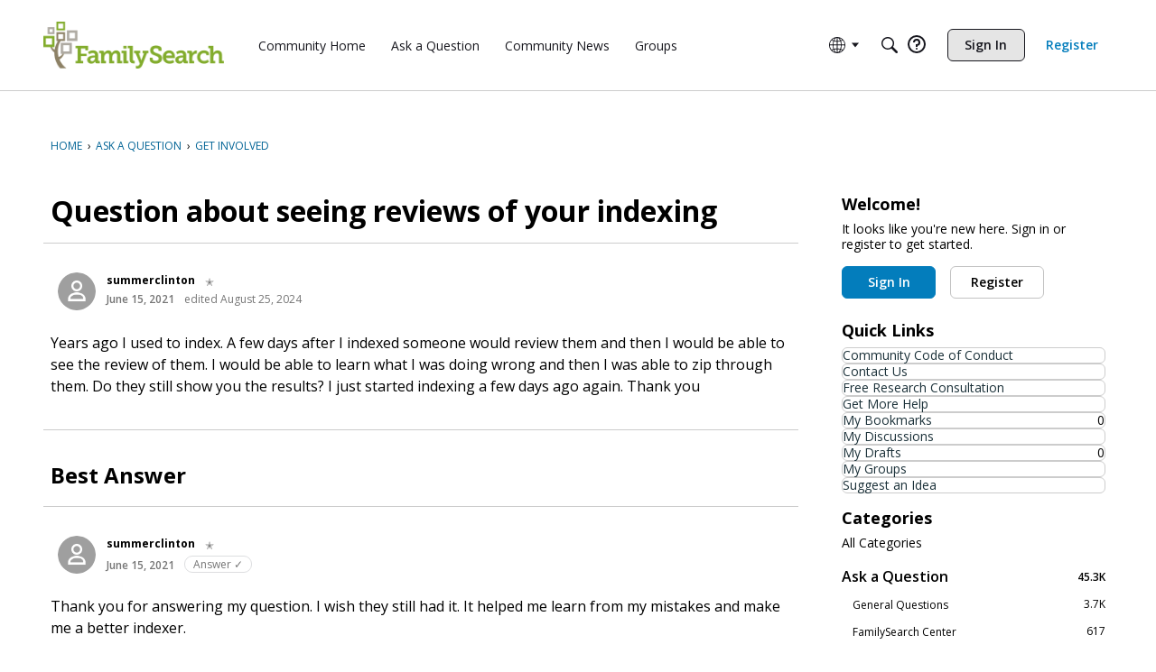

--- FILE ---
content_type: application/x-javascript
request_url: https://community.familysearch.org/dist/v2/forum/chunks/embedService.loadable.z79euLr6.min.js
body_size: 11378
content:
import{j as t,r as g,i as le,R as Ie,l as z}from"../vendor/vendor/react-core.DB6kRN5F.min.js";import{fe as de,ff as p,fg as ve,a7 as ce,fh as Y,fi as C,fj as X,ae as N,H as j,fk as Ee,aP as ke,a5 as H,dy as Le,fl as Ne,fm as D,aZ as Se,fn as U,a8 as Te,ag as Ae,ah as De,fo as Ue,ai as Re,bv as Me,aq as Pe,t as u,K as Fe,aj as Be,am as Ve,ar as ze,ay as Oe,cU as qe,I as O,fp as He,fq as me,fr as T,fs as J,ft as Ge,fu as _e,fv as G,fw as We,fx as $e,fy as ue,b6 as _,b7 as Ye,b5 as Xe,a9 as W,U as $,fz as Qe,f as Q,g as he,v as Ke,fA as Z,dS as Je,c8 as fe,w as Ze,M as I,z as L,fB as ee,p as y,fC as F,fD as q,q as k,fE as te,fF as et,O as ge,cN as tt,aa as B,e1 as st,fG as at,k as it,cy as nt,F as ot,fH as xe,fI as rt,fJ as lt,bN as V,cB as dt}from"../entries/forum.Bnv8dtt4.min.js";import{a as ct,e as mt,M as se,F as ut,A as ht,b as ft,R as gt,c as xt,d as bt,g as pt,E as yt,r as f}from"./embedService.register.iW4C4wbG.min.js";function jt(e,s){const a=(i,r)=>r?a(r,i%r):i,n=a(e,s);return e=e/n,s=s/n,{numerator:e,denominator:s,shorthand:s+":"+e}}function wt(e){return t.jsx(t.Fragment,{children:t.jsx(de,{style:{aspectRatio:"16 / 9"},embedType:e.embedType,url:e.url})})}const ae=350;function Ct(e){const s=`https://codepen.io/${e.author}/embed/preview/${e.codePenID}`;return t.jsx(p,{type:e.embedType,children:t.jsx("iframe",{src:s,height:Math.max(e.height||ae,ae),width:"100%",scrolling:"no"})})}function It(e){const{title:s,name:a,url:n,dateUploaded:i,type:r,mimeType:m,size:l}=e,x=s||a,o=ct(),h=ve(),d=ce(),{inEditor:w}=Y();return t.jsx(C,{size:X.SMALL,children:t.jsx(p,{type:e.type,embedActions:t.jsx(t.Fragment,{}),children:t.jsxs(N,{to:n,className:j(o.link,o.box),type:m,download:a,tabIndex:w?-1:0,children:[r&&t.jsx("div",{className:j(o.format),children:t.jsx(Ee,{type:r,className:h.root})}),t.jsxs("div",{className:j(o.main,"attachment-main"),children:[t.jsx("div",{className:j(o.title,"attachment-title"),children:x}),t.jsxs("div",{className:j(o.metas,d.root),children:[i&&t.jsx("span",{className:d.meta,children:t.jsx(ke,{source:"Uploaded <0/>",c0:t.jsx(H,{timestamp:i})})}),t.jsx("span",{className:d.meta,children:t.jsx(Le,{numBytes:l})})]})]})]})})})}function vt(e){const{type:s,size:a,dateInserted:n,name:i,downloadUrl:r,url:m}=e,l=Ne(s);return t.jsx(It,{type:l,size:a,name:i,url:r??m,dateUploaded:n,mimeType:s})}function ie(e){const s=D();return g.useLayoutEffect(()=>{Et().catch(s)}),t.jsx(p,{type:e.embedType,children:t.jsx("a",{className:"embedExternal-content gie-single js-gettyEmbed",href:`https://www.gettyimages.com/detail/${e.photoID}`,id:e.foreignID,"data-height":e.height,"data-width":e.width,"data-sig":e.embedSignature,"data-items":e.photoID,children:e.url})})}async function Et(){const e=document.querySelectorAll(".js-gettyEmbed");if(e.length>0)for(const s of e){s.getAttribute("href");const a=s.getAttribute("id")||"",n=s.getAttribute("data-sig")||"",i=Number(s.getAttribute("data-height"))||1,r=Number(s.getAttribute("data-width"))||1,m=Se(s.getAttribute("data-items")||"");await kt({height:i,width:r,foreignID:a,embedSignature:n,photoID:m}),s.classList.remove("js-gettyEmbed")}}async function kt(e){const s=a=>{(window.gie.q=window.gie.q||[]).push(a)};window.gie=window.gie||s,window.gie(()=>{window.gie.widgets.load({id:e.foreignID,sig:e.embedSignature,w:e.width+"px",h:e.height+"px",items:e.photoID,caption:!1,is360:!1,tld:"com"})}),await U("https://embed-cdn.gettyimages.com/widgets.js")}function Lt(e){const s=(e.height||1)/(e.width||1)*100+"%",a={maxWidth:e.width?e.width+"px":"100%",paddingBottom:s};if(!e.giphyID)throw new Error("Giphy embed fail, the post could not be found");const n=`https://giphy.com/embed/${e.giphyID}`;return t.jsx(C,{className:"embedGiphy",children:t.jsx(p,{type:e.embedType,children:t.jsx("div",{className:"embedExternal-ratio",style:a,children:t.jsx("iframe",{src:n,className:"giphy-embed embedGiphy-iframe"})})})})}function Nt(e){return t.jsx(C,{className:"embedIFrame",children:t.jsx(p,{type:e.embedType,children:t.jsx("iframe",{width:"100%",height:"480px",style:{minHeight:480,backgroundColor:"#f4f4f4"},sandbox:"allow-same-origin allow-scripts allow-modals allow-popups allow-popups-to-escape-sandbox",src:e.url,frameBorder:0})})})}function ne(e){const s=mt(),[a,n]=g.useState(e.initialAlt),[i,r]=g.useState(e.initialTargetUrl),m=g.useRef(null),l=!!e.initialTargetUrl;g.useEffect(()=>{n(e.initialAlt)},[e.initialAlt]),g.useEffect(()=>{r(e.initialTargetUrl)},[e.initialTargetUrl]);const x=g.useCallback(d=>{if(d){const w=d.target.value||"";d.stopPropagation(),d.preventDefault(),l?r(w):n(w)}},[]);g.useEffect(()=>{var d;(d=m.current)==null||d.focus()},[]);const o=d=>{e.onSave(d),e.onClose()},h=Te("modalTitle");return t.jsx(Ae,{isVisible:e.isVisible,size:De.SMALL,titleID:h,exitHandler:e.onClose,children:t.jsx(Ue,{children:t.jsx("form",{className:s.form,children:t.jsx(Re,{header:t.jsx(ze,{title:l?u("Link Image to URL"):u("Alt Text"),titleID:h,closeFrame:()=>{e.onClose()}}),body:t.jsx(Be,{className:s.verticalPadding,children:t.jsx(Ve,{label:l?u("Enter the URL you want this image to link to."):u("Alternative text helps users with accessibility concerns and improves SEO."),labelClassName:s.paragraph,inputProps:{required:!0,value:l?i:a,onChange:x,inputRef:m,placeholder:l?u("Example: https://example.com"):u("Example: https://example.com/image.jpg"),onKeyPress:d=>{d.key==="Enter"&&(d.preventDefault(),d.stopPropagation(),o(l?{targetUrl:i}:{alt:a||""}))}}})}),footer:t.jsx(Me,{justifyRight:!0,children:t.jsx(Pe,{buttonType:Fe.TEXT_PRIMARY,onClick:d=>{d.preventDefault(),d.stopPropagation(),o(l?{targetUrl:i}:{alt:a||""})},children:u("Save")})})})})})})}function St(e){const{displaySize:s="large",float:a="none",embedType:n}=e,i=g.useRef(null),[r,m]=g.useState(!1),[l,x]=g.useState(!1),{descriptionID:o}=Y(),h=Oe();function d(c){e.syncBackEmbedValue&&e.syncBackEmbedValue(c)}const w={left:{icon:t.jsx(ft,{}),label:u("Float Left")},none:{icon:t.jsx(ht,{}),label:u("Centered")},right:{icon:t.jsx(ut,{}),label:u("Float Right")}},v=qe(),E={inline:{icon:t.jsx(O,{icon:"editor-resize-inline",className:v.standard}),label:u("Inline")},small:{icon:t.jsx(bt,{}),label:u("Small")},medium:{icon:t.jsx(xt,{}),label:u("Medium")},large:{icon:t.jsx(gt,{}),label:u("Large")}};return t.jsxs(C,{ref:i,size:X.FULL_WIDTH,className:j("embedImage",`display-${s}`,`float-${a}`),children:[t.jsx(p,{ref:i,positionBelow:s==="inline",type:n,embedActions:t.jsxs(t.Fragment,{children:[t.jsx(T,{accessibleLabel:w[a].label,icon:w[a].icon,children:t.jsx(se,{children:s==="inline"?t.jsx("div",{className:Tt.inlineImagePositionMessage,children:u("Inline images can't be positioned. Change the size to see position options here.")}):Object.entries(w).map(([c,b])=>t.jsx(J,{icon:b.icon,active:a===c,onActivate:()=>d({float:c,displaySize:s==="large"&&c!=="none"?"medium":s}),children:b.label},c))})}),t.jsx(T,{icon:E[s].icon,accessibleLabel:E[s].label,children:t.jsx(se,{children:Object.entries(E).map(([c,b])=>t.jsx(J,{icon:b.icon,active:s===c,onActivate:()=>{d({displaySize:c,float:a!=="none"&&c==="large"?"none":a})},children:b.label},c))})}),t.jsx(T,{accessibleLabel:u("Link Image to URL"),onActivate:()=>x(!0),icon:t.jsx(O,{icon:"copy-link"})}),t.jsx(T,{accessibleLabel:u("Copy Image"),onActivate:async()=>{const c=`<img src="${e.url}" alt="${e.name||""}" data-display-size="${e.displaySize}" data-float="${e.float}" />`;try{if(navigator.clipboard&&navigator.clipboard.write){const b=new ClipboardItem({"text/html":new Blob([c],{type:"text/html"}),"text/plain":new Blob([c],{type:"text/plain"})});await navigator.clipboard.write([b]),h.addToast({autoDismiss:!0,body:t.jsx(t.Fragment,{children:u("Image copied to clipboard.")})})}}catch(b){console.error("Failed to copy image to clipboard:",b)}},icon:t.jsx(O,{icon:"copy"})}),t.jsx(T,{accessibleLabel:u("Accessibility"),onActivate:()=>m(!0),icon:t.jsx(Ge,{})})]}),children:t.jsx("div",{className:"embedImage-link",children:t.jsx("img",{"aria-describedby":o,className:j("embedImage-img",me),src:e.url,alt:He(u('User: "%s"'),[e.name]),tabIndex:e.inEditor?-1:void 0,loading:"lazy"})})}),t.jsx(ne,{isVisible:r,onSave:c=>{d({name:c.alt}),e.selectSelf&&e.selectSelf()},initialAlt:e.name,onClose:()=>{m(!1),setTimeout(()=>{var c;(c=e.selectSelf)==null||c.call(e)},0)}}),t.jsx(ne,{isVisible:l,onSave:c=>{d({targetUrl:c.targetUrl&&c.targetUrl!==""?_e(c.targetUrl,!0):e.url}),e.selectSelf&&e.selectSelf()},initialTargetUrl:e.targetUrl??e.url,onClose:()=>{x(!1),setTimeout(()=>{var c;(c=e.selectSelf)==null||c.call(e)},0)}})]})}const Tt={inlineImagePositionMessage:le({maxWidth:140,padding:8},"label:ImageEmbed-inlineImagePositionMessage")};function At(e){const s=D();return g.useLayoutEffect(()=>{Dt().catch(s)}),t.jsx(p,{type:e.embedType,children:t.jsx("blockquote",{className:"imgur-embed-pub","data-id":e.imgurID})})}async function Dt(){const e=Array.from(document.querySelectorAll(".imgur-embed-pub"));if(e.length>0){if(await U("https://s.imgur.com/min/embed.js"),!window.imgurEmbed)throw new Error("The Imgur post failed to load");if(window.imgurEmbed.createIframe){const s=e.length;for(let a=0;a<s;a++)window.imgurEmbed.createIframe()}else window.imgurEmbed.tasks=e.length}}function Ut(e){const s=`https://www.instagram.com/p/${e.postID}/?utm_source=ig_embed&utm_campaign=loading`;return t.jsx("blockquote",{className:"instagram-media","data-instgrm-captioned":!0,"data-instgrm-permalink":s,"data-instgrm-version":13,style:{background:"#fff",border:0,borderRadius:"3px",boxShadow:"0 0 1px 0 rgba(0, 0, 0, 0.5), 0 1px 10px 0 rgba(0, 0, 0, 0.15)",margin:"1px",padding:0},children:t.jsxs("div",{style:{padding:"16px"},children:[t.jsxs("a",{href:s,style:{background:"#ffffff",lineHeight:0,padding:"0 0",textAlign:"center",textDecoration:"none",width:"100%"},target:"_blank",rel:"noopener",children:[t.jsxs("div",{style:{display:"flex",flexDirection:"row",alignItems:"center"},children:[t.jsx("div",{style:{backgroundColor:"#f4f4f4",borderRadius:"50%",flexGrow:0,height:"40px",marginRight:"14px",width:"40px"}}),t.jsxs("div",{style:{display:"flex",flexDirection:"column",flexGrow:1,justifyContent:"center"},children:[t.jsx("div",{style:{backgroundColor:"#f4f4f4",borderRadius:"4px",flexGrow:0,height:"14px",marginBottom:"6px",width:"100px"}}),t.jsx("div",{style:{backgroundColor:"#f4f4f4",borderRadius:"4px",flexGrow:0,height:"14px",width:"60px"}})]})]}),t.jsx("div",{style:{padding:"19% 0"}}),t.jsx("div",{style:{display:"block",height:"50px",margin:"0 auto 12px",width:"50px"},children:t.jsx("svg",{width:"50px",height:"50px",viewBox:"0 0 60 60",version:"1.1",xmlns:"https://www.w3.org/2000/svg",xmlnsXlink:"https://www.w3.org/1999/xlink",children:t.jsx("g",{stroke:"none",strokeWidth:1,fill:"none",fillRule:"evenodd",children:t.jsx("g",{transform:"translate(-511.000000, -20.000000)",fill:"#000000",children:t.jsx("g",{children:t.jsx("path",{d:"M556.869,30.41 C554.814,30.41 553.148,32.076 553.148,34.131 C553.148,36.186 554.814,37.852 556.869,37.852 C558.924,37.852 560.59,36.186 560.59,34.131 C560.59,32.076 558.924,30.41 556.869,30.41 M541,60.657 C535.114,60.657 530.342,55.887 530.342,50 C530.342,44.114 535.114,39.342 541,39.342 C546.887,39.342 551.658,44.114 551.658,50 C551.658,55.887 546.887,60.657 541,60.657 M541,33.886 C532.1,33.886 524.886,41.1 524.886,50 C524.886,58.899 532.1,66.113 541,66.113 C549.9,66.113 557.115,58.899 557.115,50 C557.115,41.1 549.9,33.886 541,33.886 M565.378,62.101 C565.244,65.022 564.756,66.606 564.346,67.663 C563.803,69.06 563.154,70.057 562.106,71.106 C561.058,72.155 560.06,72.803 558.662,73.347 C557.607,73.757 556.021,74.244 553.102,74.378 C549.944,74.521 548.997,74.552 541,74.552 C533.003,74.552 532.056,74.521 528.898,74.378 C525.979,74.244 524.393,73.757 523.338,73.347 C521.94,72.803 520.942,72.155 519.894,71.106 C518.846,70.057 518.197,69.06 517.654,67.663 C517.244,66.606 516.755,65.022 516.623,62.101 C516.479,58.943 516.448,57.996 516.448,50 C516.448,42.003 516.479,41.056 516.623,37.899 C516.755,34.978 517.244,33.391 517.654,32.338 C518.197,30.938 518.846,29.942 519.894,28.894 C520.942,27.846 521.94,27.196 523.338,26.654 C524.393,26.244 525.979,25.756 528.898,25.623 C532.057,25.479 533.004,25.448 541,25.448 C548.997,25.448 549.943,25.479 553.102,25.623 C556.021,25.756 557.607,26.244 558.662,26.654 C560.06,27.196 561.058,27.846 562.106,28.894 C563.154,29.942 563.803,30.938 564.346,32.338 C564.756,33.391 565.244,34.978 565.378,37.899 C565.522,41.056 565.552,42.003 565.552,50 C565.552,57.996 565.522,58.943 565.378,62.101 M570.82,37.631 C570.674,34.438 570.167,32.258 569.425,30.349 C568.659,28.377 567.633,26.702 565.965,25.035 C564.297,23.368 562.623,22.342 560.652,21.575 C558.743,20.834 556.562,20.326 553.369,20.18 C550.169,20.033 549.148,20 541,20 C532.853,20 531.831,20.033 528.631,20.18 C525.438,20.326 523.257,20.834 521.349,21.575 C519.376,22.342 517.703,23.368 516.035,25.035 C514.368,26.702 513.342,28.377 512.574,30.349 C511.834,32.258 511.326,34.438 511.181,37.631 C511.035,40.831 511,41.851 511,50 C511,58.147 511.035,59.17 511.181,62.369 C511.326,65.562 511.834,67.743 512.574,69.651 C513.342,71.625 514.368,73.296 516.035,74.965 C517.703,76.634 519.376,77.658 521.349,78.425 C523.257,79.167 525.438,79.673 528.631,79.82 C531.831,79.965 532.853,80.001 541,80.001 C549.148,80.001 550.169,79.965 553.369,79.82 C556.562,79.673 558.743,79.167 560.652,78.425 C562.623,77.658 564.297,76.634 565.965,74.965 C567.633,73.296 568.659,71.625 569.425,69.651 C570.167,67.743 570.674,65.562 570.82,62.369 C570.966,59.17 571,58.147 571,50 C571,41.851 570.966,40.831 570.82,37.631"})})})})})}),t.jsx("div",{style:{paddingTop:"8px"},children:t.jsx("div",{style:{color:"#3897f0",fontFamily:"Arial, sans-serif",fontSize:"14px",fontStyle:"normal",fontWeight:550,lineHeight:"18px"},children:"View this post on Instagram"})}),t.jsx("div",{style:{padding:"12.5% 0"}}),t.jsxs("div",{style:{display:"flex",flexDirection:"row",marginBottom:"14px",alignItems:"center"},children:[t.jsxs("div",{children:[t.jsx("div",{style:{backgroundColor:"#f4f4f4",borderRadius:"50%",height:"12.5px",width:"12.5px",transform:"translateX(0px) translateY(7px)"}}),t.jsx("div",{style:{backgroundColor:"#f4f4f4",height:"12.5px",transform:"rotate(-45deg) translateX(3px) translateY(1px)",width:"12.5px",flexGrow:0,marginRight:"14px",marginLeft:"2px"}}),t.jsx("div",{style:{backgroundColor:"#f4f4f4",borderRadius:"50%",height:"12.5px",width:"12.5px",transform:"translateX(9px) translateY(-18px)"}})]}),t.jsxs("div",{style:{marginLeft:"8px"},children:[t.jsx("div",{style:{backgroundColor:"#f4f4f4",borderRadius:"50%",flexGrow:0,height:"20px",width:"20px"}}),t.jsx("div",{style:{width:0,height:0,borderTop:"2px solid transparent",borderLeft:"6px solid #f4f4f4",borderBottom:"2px solid transparent",transform:"translateX(16px) translateY(-4px) rotate(30deg)"}})]}),t.jsxs("div",{style:{marginLeft:"auto"},children:[t.jsx("div",{style:{width:"0px",borderTop:"8px solid #f4f4f4",borderRight:"8px solid transparent",transform:"translateY(16px)"}}),t.jsx("div",{style:{backgroundColor:"#f4f4f4",flexGrow:0,height:"12px",width:"16px",transform:"translateY(-4px)"}}),t.jsx("div",{style:{width:0,height:0,borderTop:"8px solid #f4f4f4",borderLeft:"8px solid transparent",transform:"translateY(-4px) translateX(8px)"}})]})]}),t.jsxs("div",{style:{display:"flex",flexDirection:"column",flexGrow:1,justifyContent:"center",marginBottom:"24px"},children:[t.jsx("div",{style:{backgroundColor:"#f4f4f4",borderRadius:"4px",flexGrow:0,height:"14px",marginBottom:"6px",width:"224px"}}),t.jsx("div",{style:{backgroundColor:"#f4f4f4",borderRadius:"4px",flexGrow:0,height:"14px",width:"144px"}})]})]}),t.jsx("p",{style:{color:"#c9c8cd",fontFamily:"Arial, sans-serif",fontSize:"14px",lineHeight:"17px",marginBottom:0,marginTop:"8px",overflow:"hidden",padding:"8px 0 7px",textAlign:"center",textOverflow:"ellipsis",whiteSpace:"nowrap"},children:t.jsx("a",{href:s,style:{color:"#c9c8cd",fontFamily:"Arial, sans-serif",fontSize:"14px",fontStyle:"normal",fontWeight:"normal",lineHeight:"17px",textDecoration:"none"},target:"_blank",rel:"noopener",children:"An instagram post."})})]})})}function Rt(e){const s=D();return g.useLayoutEffect(()=>{Mt().catch(s)},[s]),`${e.postID}`,t.jsx(C,{children:t.jsx(p,{type:e.embedType,children:t.jsx("div",{className:"embedExternal embedInstagram",children:t.jsx("div",{className:"embedExternal-content",children:t.jsx(Ut,{postID:e.postID})})})})})}async function Mt(){if(document.querySelectorAll(".instagram-media").length>0){if(await U("https://platform.instagram.com/en_US/embeds.js"),!window.instgrm)throw new Error("The Instagram post failed to load");return window.instgrm.Embeds.process()}}function Pt(e){const s=G();return t.jsx("h2",{...e,className:j(s.title,e.className,"heading")})}const Ft=Ie.forwardRef(function(s,a){const{inEditor:n,isNewEditor:i,descriptionID:r}=Y(),m=We();return t.jsx("span",{"aria-describedby":r,"aria-label":"External embed content - "+s.type,className:z(s.className,!s.noBaseClass&&!n&&"embedExternal-content",{[me]:n&&!i,[m.small]:s.isSmall}),tabIndex:n&&!i?-1:void 0,ref:a,children:s.children})});function Bt(e){const{name:s,url:a,photoUrl:n,body:i,embedStyle:r,faviconUrl:m}=e,l=ce(),x=s?t.jsx(Pt,{children:s}):null,o=t.jsx("span",{className:z("embedLink-source",l.metaStyle),children:a});let h=null;return n&&(h=t.jsx("img",{src:n,className:"embedLink-image","aria-hidden":"true",loading:"lazy"})),r==="rich_embed_inline"?t.jsx(Ft,{type:"link",children:t.jsxs(N,{className:z("embedLink-link",G().makeRootClass(X.INLINE,!!e.inEditor),{[G().inlineWithFavicon]:!!m},l.noUnderline),to:a,rel:"nofollow noopener ugc",tabIndex:e.inEditor&&!e.disableFocus?-1:0,"aria-label":s,onClick:d=>{e.inEditor&&d.preventDefault()},children:[m&&t.jsx("img",{style:{height:"1em",width:"1em",marginRight:6},src:m,role:"decoration",alt:u("Site favicon"),tabIndex:-1}),s||a]})}):t.jsx(C,{className:"embedText embedLink",children:t.jsx(p,{type:"link",children:t.jsx(N,{className:z("embedLink-link",l.noUnderline),to:a,rel:"nofollow noopener ugc",tabIndex:e.inEditor&&!e.disableFocus?-1:0,"aria-label":s,children:t.jsxs("article",{className:"embedText-body embedLink-body",children:[h,t.jsxs("div",{className:"embedText-main embedLink-main",children:[t.jsxs("div",{className:"embedText-header embedLink-header",children:[x,o]}),t.jsx($e,{tag:"div",className:"embedLink-excerpt",useMaxHeight:!0,children:i})]})]})})})})}const Vt="https://developers.panopto.com/scripts/embedapi.min.js",be="isLoaded";function zt(e){const s=D(),a="player-"+Math.random().toString(36).substr(2,9);return g.useLayoutEffect(()=>{Ot().catch(s)}),t.jsx(t.Fragment,{children:t.jsx(C,{className:"embedVideo",children:t.jsx(p,{type:e.embedType,children:t.jsx("div",{id:a,className:"panoptoVideo embedVideo-ratio is16by9","data-domain":e.domain,"data-playerid":a,"data-sessionid":e.sessionId,"data-url":e.url})})})})}async function Ot(){const e=Array.from(document.querySelectorAll(".panoptoVideo"));e.length>0&&(await U(Vt),await Promise.all(e.map(s=>s.classList.contains(be)?Promise.resolve():qt(s))))}async function qt(e){const s=e.getAttribute("data-sessionid");if(s==null)throw new Error("Attempted to embed a Panopto video but the sessionId could not be found.");const a=e.getAttribute("data-playerid");if(a==null)throw new Error("Attempted to embed a Panopto video but the playerId is missing.");const n=e.getAttribute("data-domain");if(n==null)throw new Error("Attempted to embed a Panopto video but the domain could not be found.");if(window.EmbedApi===void 0)throw new Error("Attempted to embed a Panopto but an error has occurred.");new window.EmbedApi(a,{serverName:n,sessionId:s}),e.classList.add(be);let i=e.getElementsByTagName("iframe")[0];i!=null&&i.classList.add("embedVideo-iframe")}function Ht(e){const{user:s}=e,a=ue();return t.jsxs("div",{className:a.root,children:[t.jsx(_,{className:a.userName,userFragment:s,isUserCard:!0,"aria-hidden":"true",children:t.jsx(Ye,{size:Xe.MEDIUM,userInfo:s})}),t.jsxs("div",{className:a.main,children:[t.jsxs(W,{children:[t.jsx($,{children:t.jsx(_,{className:a.userName,userFragment:s,isUserCard:!0})}),t.jsx($,{children:t.jsx(Qe,{user:s})})]}),e.metas&&t.jsx(W,{children:e.metas})]})]})}const Gt=Q(()=>{he();const e=Ke("quoteEmbed"),s=e("title",{padding:14}),a=e("userContent",{padding:8}),n=e("footer",{height:44});return{title:s,footer:n,userContent:a}}),_t=Q(()=>{const e=he(),s=Z(),a=Je(),n=Gt(),i=fe("quoteEmbed"),r=i({"&&":{overflow:"visible",marginLeft:"auto",marginRight:"auto"}}),m=i("body",{display:"block",textAlign:"start",margin:0,padding:0,"&::before, &::after":{content:"initial"}}),l=i("userName",{fontWeight:e.fonts.weights.bold}),x=i("title",{...ee(),...I.margin({horizontal:q(0),top:q(0),bottom:q(a.spacing.horizontal)}),display:"block",width:L(100),...I.font({...e.fontSizeAndWeightVars("medium","bold"),lineHeight:e.lineHeights.condensed}),color:Ze(y.colorOut(F().embeds.fg??e.mainColors.fg))}),o=i("isPadded",{}),h=i("fixLineHeight",{}),d=i("titleLink",{display:"block",position:"relative",[`&.${o}`]:{paddingTop:k(n.title.padding)}}),w=i("header",{...I.padding({all:s.spacing.padding,bottom:0})}),v=i("paddingAdjustment",{}),E=i("content",{...I.padding({all:s.spacing.padding}),width:L(100),boxSizing:"border-box",[`&.${v}`]:{...I.padding({all:s.spacing.padding,top:n.userContent.padding})},backgroundColor:y.colorOut(F().embeds.bg)}),c=i("footer",{position:"relative",...I.padding({horizontal:s.spacing.padding})}),b=i("footerMain",{display:"flex",position:"relative",flexWrap:"wrap",width:L(100),alignItems:"center",justifyContent:"space-between",minHeight:k(n.footer.height)}),S=F().embeds.bg??Z().colors.bg,R=i("footerSeparator",{border:0,borderStyle:"solid",margin:0,display:"block",width:L(100),height:k(1),backgroundColor:y.colorOut(y.isDarkColor(S)?e.getFgForBg(S):e.mixBgAndFg(.2))}),M=i("postLink",{display:"flex",alignItems:"center",marginLeft:"auto",...te({allStates:{textDecoration:"none"},noState:{color:y.colorOut(e.links.colors.default)},hover:{color:y.colorOut(e.links.colors.hover)},focus:{color:y.colorOut(e.links.colors.focus)},active:{color:y.colorOut(e.links.colors.active)}})}),P=i("postLinkIcon",{color:"inherit"}),je=i("discussionLink",{height:k(e.icon.sizes.default),width:k(e.icon.sizes.default),...te({allStates:{textDecoration:"none"},noState:{color:y.colorOut(e.links.colors.default)},hover:{color:y.colorOut(e.links.colors.hover)},focus:{color:y.colorOut(e.links.colors.focus)},active:{color:y.colorOut(e.links.colors.active)}})}),we=i("discussionIcon",{color:"inherit"}),Ce=i("blockquote",{margin:0,padding:0,".userContent":{...ee(),...I.font({...e.fontSizeAndWeightVars("medium")}),"& p":{color:y.colorOut(F().embeds.fg)}}});return{root:r,body:m,userName:l,title:x,titleLink:d,isPadded:o,header:w,content:E,fixLineHeight:h,footer:c,footerMain:b,footerSeparator:R,postLink:M,postLinkIcon:P,discussionLink:je,discussionIcon:we,blockquote:Ce,paddingAdjustment:v}});function Wt(e){const{body:s,insertUser:a,name:n,url:i,dateInserted:r,discussionLink:m,category:l,displayOptions:x={}}=e,o=_t(),{showUserLabel:h=!1,showCompactUserInfo:d=!0,showDiscussionLink:w=!0,showPostLink:v=!1,showCategoryLink:E=!1,expandByDefault:c=!1}=x,b=u("View Original Discussion"),S=w&&m&&t.jsxs(N,{title:b,to:m,className:o.discussionLink,children:[t.jsx(et,{title:b,className:o.discussionIcon}),t.jsx(ge,{children:b})]}),R=u("View Post"),M=v&&i&&t.jsxs(N,{to:i,className:o.postLink,children:[R,t.jsx(tt,{title:R,className:o.postLinkIcon})]}),P=h||n||d;return t.jsx(C,{withPadding:!1,className:o.root,children:t.jsx(p,{type:"Quote",children:t.jsxs("article",{className:o.body,children:[P&&t.jsxs("header",{className:o.header,children:[h&&t.jsx(Ht,{user:a,metas:t.jsxs(t.Fragment,{children:[t.jsx(B,{to:i,children:t.jsx(H,{timestamp:r})}),l&&t.jsx(B,{to:l.url,children:l.name})]})}),n&&t.jsx(N,{to:i,className:j(o.titleLink,{[o.isPadded]:h}),children:t.jsx("h2",{className:o.title,children:n})}),!h&&d&&t.jsxs(W,{children:[t.jsx($,{className:ue().userName,children:t.jsx(_,{userFragment:a,isUserCard:!0})}),t.jsx(B,{to:i,children:t.jsx(H,{timestamp:r})}),l&&t.jsx(B,{to:l.url,children:l.name})]})]}),t.jsx(st,{className:j(o.content,{[o.paddingAdjustment]:P}),isExpandedDefault:!!c,children:t.jsx("blockquote",{className:o.blockquote,cite:i,children:t.jsx(at,{vanillaSanitizedHtml:s,ignoreHashScrolling:!0})})}),(S||M)&&t.jsxs("footer",{className:o.footer,children:[t.jsx("hr",{className:o.footerSeparator,"aria-hidden":!0}),t.jsxs("div",{className:o.footerMain,children:[S,M]})]})]})})})}function $t(e){const s=Yt(e);return t.jsx(C,{children:t.jsx(p,{type:e.embedType,children:t.jsx("div",{className:"embedExternal embedSoundCloud",children:t.jsx("div",{className:"embedExternal-content",children:t.jsx("iframe",{width:"100%",scrolling:"no",src:s})})})})})}function Yt(e){let s,a;if(e.playlistID)s="playlists",a=e.playlistID;else if(e.trackID)s="tracks",a=e.trackID;else if(e.userID)s="users",a=e.userID;else throw new Error("Unable to determine SoundCloud resource type.");const n={show_artwork:e.showArtwork,visual:e.useVisualPlayer,url:`https://api.soundcloud.com/${s}/${a}`};return`https://w.soundcloud.com/player/?${Object.keys(n).map(r=>encodeURIComponent(r)+"="+encodeURIComponent(n[r])).join("&")}`}const Xt=Q(()=>{const e=fe("twitter"),s=it().mediaQueries();return{card:e("card",{display:"inline-flex",minWidth:k(554),maxWidth:L(100)},s.oneColumnDown({minWidth:"auto"}))}}),Qt="https://platform.twitter.com/widgets.js";function pe(e){const[s,a]=g.useState(!1),n=D(),i=Xt(),{onRenderComplete:r}=e;return g.useLayoutEffect(()=>{r&&r()},[s,r]),g.useEffect(()=>{ye().then(()=>{a(!0)}).catch(n)},[a,n]),t.jsxs(t.Fragment,{children:[!s&&t.jsx("div",{className:j("embedLinkLoader"),children:t.jsxs("a",{href:e.url,className:"embedLinkLoader-link",rel:"nofollow",children:[e.url," ",t.jsx("span",{"aria-hidden":"true",className:"embedLinkLoader-loader"})]})}),t.jsx(p,{type:e.embedType,isSmall:!0,className:s?void 0:nt().visuallyHidden,children:t.jsx("div",{className:j("js-twitterCard",i.card),"data-tweeturl":e.url,"data-tweetid":e.statusID,children:t.jsx("a",{href:e.url,className:"tweet-url",rel:"nofollow noopener ugc",children:e.url})})})]})}pe.async=!0;async function Kt(e){if(!window.twttr)throw new Error("The Twitter widget failed to load.");const s=e.getAttribute("data-tweetid");if(s==null)throw new Error("Attempted to embed a tweet but the statusID could not be found");if(!e.classList.contains("js-twitterCardLoaded")&&!e.classList.contains("js-twitterCardPreload")){e.classList.add("js-twitterCardPreload");const a=e.querySelector(".tweet-url");a&&a.remove();const n={conversation:"none"};await window.twttr.widgets.createTweet(s,e,n),e.classList.add("js-twitterCardLoaded")}}async function ye(){const e=Array.from(document.querySelectorAll(".js-twitterCard"));if(e.length>0){await U(Qt);const s=e.map(a=>Kt(a));await Promise.all(s)}}function A(e){const{name:s,height:a,width:n,frameSrc:i,photoUrl:r,embedType:m}=e,[l,x]=g.useState(!1),o=g.useCallback(()=>{x(!l)},[x,l]);let h;switch(jt(a||3,n||4).shorthand){case"21:9":h="is21by9";break;case"4:3":h="is4by3";break;case"1:1":h="is1by1";break;case"16:9":h="is16by9";break;default:h=le({label:"isCustomRatio",paddingTop:L((a||3)/(n||4)*100)},"label:VideoEmbed-ratio")}return t.jsx(C,{className:"embedVideo",children:t.jsx(p,{type:m,children:t.jsx("div",{className:j("embedVideo-ratio",h),children:l?t.jsx(Zt,{url:i}):t.jsx(Jt,{name:s,onClick:o,photoUrl:r})})})})}function Jt(e){return t.jsxs("button",{type:"button","aria-label":e.name,className:"embedVideo-playButton",onClick:e.onClick,children:[t.jsx("img",{src:e.photoUrl,role:"presentation",className:"embedVideo-thumbnail",loading:"lazy"}),t.jsx("span",{className:"embedVideo-playIconWrap",children:t.jsx(es,{})})]})}function Zt(e){return t.jsx("iframe",{frameBorder:"0",allow:"autoplay; encrypted-media",className:"embedVideo-iframe",src:e.url,allowFullScreen:!0})}function es(){const e={fill:"currentColor",strokeWidth:.3};return t.jsxs("svg",{className:"embedVideo-playIcon",xmlns:"http://www.w3.org/2000/svg",viewBox:"-1 -1 24 24",children:[t.jsx("title",{children:u("Play Video")}),t.jsx("polygon",{className:"embedVideo-playIconPath embedVideo-playIconPath-triangle",style:e,points:"8.609 6.696 8.609 15.304 16.261 11 8.609 6.696"})]})}const K=ot("embed-description"),oe="data-embed-processed";async function rs(e,s,a){return!a&&e.hasAttribute(oe)?(V("Attempted to mount embed more than once",e),Promise.resolve()):(a||(e.setAttribute(oe,"true"),e.querySelectorAll("a:not([class])").forEach(i=>{i.style.display="none"})),as(),new Promise((n,i)=>{const r=s.embedType||null;if(r===null){V("Found embed with data",s,"and no type on element",e);return}const m="exception"in s?s.exception:null;if(m!==null){V("Found embed with data",s,"and and exception",m," on element",e);return}const l=pt(r);if(l===null){V(`Attempted to mount embed type ${r} on element`,e,"but could not find registered embed.");return}const x=l.async,o=()=>n();ss(),s={...s,descriptionID:K},xe(t.jsx(yt,{url:s.url,children:t.jsx(rt.Provider,{value:s,children:t.jsx(l,{...s,inEditor:a,onRenderComplete:x?o:void 0})})}),e,x?void 0:o)}))}function ts(){return t.jsx(ge,{id:K,"aria-hidden":!0,children:u("richEditor.externalEmbed.description")})}function ss(){let e=document.getElementById(K);e||(e=document.createElement("div"),document.body.append(e),xe(t.jsx(ts,{}),e))}let re=!1;function as(){re||(re=!0,f("codepen",Ct),f("file",vt),f("gettyimages",ie),f("getty",ie),f("giphy",Lt),f("imgur",At),f("instagram",Rt),f("link",Bt),f("quote",Wt),f("soundcloud",$t),f("twitch",A),f("twitter",pe),f("vimeo",A),f("wistia",A),f("youtube",A),f("kaltura",A),f("panopto",zt),f("image",St),f("brightcove",wt),f("mural",Nt),lt()&&f("iframe",de))}dt(ye);export{as as ensureBuiltinEmbedsSync,rs as mountEmbed};


--- FILE ---
content_type: application/x-javascript
request_url: https://community.familysearch.org/dist/v2/forum/chunks/collectionsHooks.BGGaouF6.min.js
body_size: 379
content:
import{r as a,p as f}from"../vendor/vendor/react-core.DB6kRN5F.min.js";import{d9 as u,L as n,a0 as y,da as p,az as C}from"../entries/forum.Bnv8dtt4.min.js";import{h as r}from"../vendor/vendor/redux.C47PpYDn.min.js";function E(o=!0){const s=u();a.useEffect(()=>{o&&s.getCollectionsList()},[o]);const t=r(e=>e.collections.collections.status??n.PENDING),c=r(e=>t===n.SUCCESS?e.collections.collections.data.filter(y):[]);return{status:t,data:c}}function R(o){const s=u(),t=p(o),c=r(e=>e.collections.collectionsByResourceHash[t]??{status:n.PENDING});return a.useEffect(()=>{c.status===n.PENDING&&s.getCollectionsByResource(o)},[o,c,s]),c}function m(o){const s=u();async function t(c){try{await s.putCollectionsByResource({collectionIDs:c,record:o})}catch(e){throw new Error(e.description)}}return t}function B(o){const s=u();async function t(c=[]){try{for(const e of c){if(e.length===0)return;const i={name:e,records:[o]};await s.postCollections(i)}}catch(e){throw new Error(e.description)}}return t}function S(o){const s=p(o);return r(c=>c.collections.collectionsStatusByResourceHash[s]??{})}function w(o,s){const{data:t,isLoading:c,error:e,isRefetching:i}=f({queryFn:async()=>{const l=await C.get(`/collections/contents/${s}?expand=collection`,{params:{...o}});return{resources:l.data,headers:l.headers}},keepPreviousData:!0,queryKey:["get_collection_contents",o,s]});return{resources:t==null?void 0:t.resources,isLoading:c,error:e,isRefetching:i,totalCount:t==null?void 0:t.headers["x-app-page-result-count"],currentPage:t==null?void 0:t.headers["x-app-page-current"]}}export{E as a,R as b,S as c,m as d,B as e,w as u};
